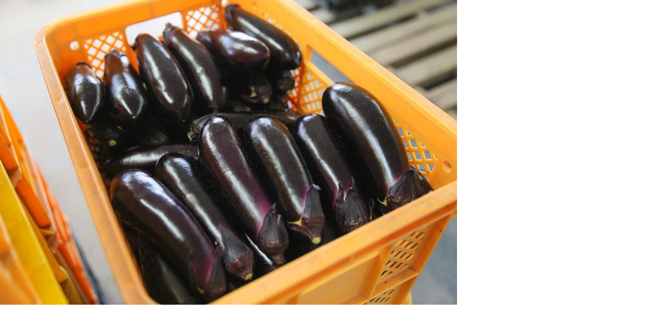

--- FILE ---
content_type: text/html; charset=UTF-8
request_url: https://kurashigoto.hokkaido.jp/assets_c/2023/10/230921_038-21253.php
body_size: 159
content:
<!DOCTYPE html>
<html>
    <head>
        <title>https://kurashigoto.hokkaido.jp/image/230921_038.jpg</title>
    </head>
    <body id="uploaded-image-popup" class="popup" style="margin: 0;padding: 0;">
        <img src="https://kurashigoto.hokkaido.jp/image/230921_038.jpg" width="900" height="600" alt="https://kurashigoto.hokkaido.jp/image/230921_038.jpg" style="margin: 0;padding: 0;border: 0;" />
    </body>
</html>
